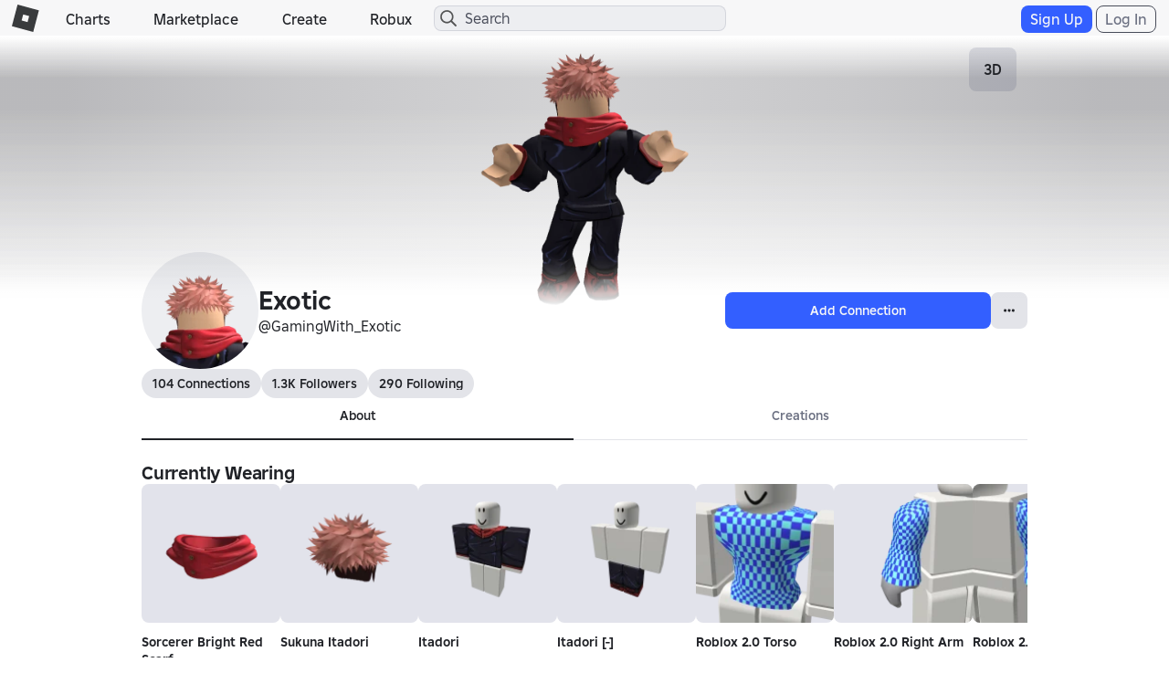

--- FILE ---
content_type: text/css
request_url: https://css.rbxcdn.com/bc981bafa6b0a52c86d071d1f81b24168a8dd92e72b8ac52d37cb46bf8bd8c42.css
body_size: 1056
content:
.modal{text-align:center}.modal:before{display:inline-block;vertical-align:middle;content:" ";height:100%}@media(max-width:767px){.modal{padding:12px}}.modal-confirmation{display:none}.modal-open-noscroll{overflow:auto}.modal-dialog .modal-content{background-color:#fff}.modal-dialog .modal-content.light-theme{background-color:#f7f7f8;color:#202227}.modal-dialog .modal-content.light-theme.remove-panel{background-color:transparent}.light-theme .modal-dialog .modal-content{background-color:#f7f7f8;color:#202227}.light-theme .modal-dialog .modal-content.remove-panel{background-color:transparent}.modal-dialog .modal-content.dark-theme{background-color:#272930;color:#f7f7f8}.modal-dialog .modal-content.dark-theme.remove-panel{background-color:transparent}.dark-theme .modal-dialog .modal-content{background-color:#272930;color:#f7f7f8}.dark-theme .modal-dialog .modal-content.remove-panel{background-color:transparent}.modal-dialog{-webkit-box-sizing:border-box;-moz-box-sizing:border-box;box-sizing:border-box;max-width:100%;width:400px;display:inline-block;text-align:left;vertical-align:middle;margin:0}@media(max-width:767px){.modal-dialog{min-width:296px;width:100%}}.modal-dialog.modal-sm{width:400px}.modal-dialog.modal-md{width:600px}.modal-dialog.modal-lg{width:800px}.modal-dialog .modal-content{border-radius:0}.modal-dialog .modal-content .modal-header{text-align:left;padding:12px;border-bottom:1px solid #e6e7ea}.modal-dialog .modal-content .modal-header .icon-close{background-size:56px auto;width:28px;height:28px;vertical-align:top;background-position:0 -588px}.modal-dialog .modal-content .modal-header .modal-title span{vertical-align:middle;display:inline-block;margin-right:6px}.modal-dialog .modal-content .modal-header .modal-title h4,.modal-dialog .modal-content .modal-header .modal-title h5{vertical-align:middle;display:inline-block;margin:0}.modal-dialog .modal-content .modal-header .close{margin:0;opacity:1}.modal-dialog .modal-content .modal-body{text-align:left;padding:12px}.modal-dialog .modal-content .modal-body .modal-image-container{text-align:center;min-height:174px}.modal-dialog .modal-content .modal-body .modal-image-container .modal-thumb{float:none;display:inline-block}.modal-dialog .modal-content .modal-body .modal-thumb{width:auto;height:150px;margin:12px auto}@media(max-width:767px){.modal-dialog .modal-content .modal-body .modal-thumb{width:auto;height:126px}}.modal-dialog .modal-content .modal-body p{white-space:pre-line;line-height:1.5em}@media(max-width:767px){.modal-dialog .modal-content .modal-body p{font-size:12px;font-weight:400}}.modal-dialog .modal-content .modal-body .modal-list-item{margin:0 0 12px}.modal-dialog .modal-content .modal-body .modal-list-item .form-group{display:inline-block}.modal-dialog .modal-content .modal-body .modal-btns{text-align:center;margin:6px 0 0}.modal-dialog .modal-content .modal-body .modal-btns a{min-width:90px;margin:0 5px}.modal-dialog .modal-content .modal-body .modal-processing{display:none}.modal-dialog .modal-content .modal-buttons .modal-button{min-width:90px;margin:0 6px;display:inline-block}.modal-dialog .modal-content .modal-buttons,.modal-dialog .modal-content .modal-footer{border-top:0;text-align:center;margin:0 12px 12px;padding:0}.modal-dialog .modal-content .modal-buttons:after,.modal-dialog .modal-content .modal-buttons:before,.modal-dialog .modal-content .modal-footer:after,.modal-dialog .modal-content .modal-footer:before{content:" ";display:table}.modal-dialog .modal-content .modal-buttons:after,.modal-dialog .modal-content .modal-footer:after{clear:both}.modal-dialog .modal-content .modal-buttons span[class^=icon],.modal-dialog .modal-content .modal-footer span[class^=icon]{vertical-align:top}.modal-dialog .modal-content .modal-footer-center span[class^=icon]{vertical-align:middle}.modal-dialog .modal-content .modal-footer-note{border-top:1px solid #bcbec8;color:#bcbec8;margin:12px auto 0;padding:5px;text-align:center}@media(max-width:767px){.modal-mask{overflow:hidden}}.noImage .modal-image-container{display:none}.modal-dialog-lg{width:970px}@media(max-width:767px){.modal-dialog-lg{width:100%}}.modal-col-3:after,.modal-col-3:before{content:" ";display:table}.modal-col-3:after{clear:both}.modal-col-3 h1{color:#70a0ff}.modal-col-3 li{float:left;padding:0 12px;width:33.3333333333%;text-align:left}.modal-col-3 li:first-child{padding-left:0}.modal-col-3 li:last-child{border-right:0;padding-right:0}@media(max-width:991px){.modal-col-3 li img{width:70%;width:calc(100% - 24px);margin:0 auto}}.modal-col-3 li .btn-primary-lg{margin:12px auto 0}.close{opacity:.2;filter:alpha(opacity=20);float:right}.close:focus,.close:hover{opacity:.5;filter:alpha(opacity=50);text-decoration:none;cursor:pointer}button.close{padding:0;cursor:pointer;background:transparent;border:0;-webkit-appearance:none}div[role=dialog]:not(:first-of-type) .modal-backdrop{opacity:0}div[role=dialog]:not(:first-of-type) .modal{background:rgba(0,0,0,.5)}.captcha-container.modal,captcha .modal{background-color:#000;background-color:rgba(0,0,0,.5);padding:0;width:100%;height:100vh;overflow:visible}.captcha-container.modal.captcha-activated,captcha .modal.captcha-activated{display:block}.captcha-container.modal .modal-dialog,captcha .modal .modal-dialog{position:absolute;top:100px;left:calc(50% - 165px);width:330px}.captcha-container.modal .modal-dialog .modal-content,captcha .modal .modal-dialog .modal-content{overflow:hidden}.captcha-container.modal .modal-dialog .modal-content .modal-header,captcha .modal .modal-dialog .modal-content .modal-header{border-bottom:none}.captcha-container.modal .modal-dialog .modal-content .captchav2-funcaptcha-modal-body,captcha .modal .modal-dialog .modal-content .captchav2-funcaptcha-modal-body{margin:0 auto;display:block;width:303px}.app-captcha-container{text-align:center;position:absolute;top:50%;left:50%;-webkit-transform:translate(-50%,-50%);-ms-transform:translate(-50%,-50%);-o-transform:translate(-50%,-50%);transform:translate(-50%,-50%)}.app-captcha-error{display:none}

--- FILE ---
content_type: text/css
request_url: https://css.rbxcdn.com/0160c0f5643881fb3fb64e737065873ba41437dd64cda613d87799bba3bab709-ProfilePlatform.css
body_size: 7106
content:
.base-tile .base-tile-thumbnail{aspect-ratio:1;position:relative}.base-tile .base-tile-thumbnail:before{content:"";opacity:0;background:radial-gradient(transparent,rgba(0,0,0,.4));transition:opacity .3s linear;position:absolute;top:0;bottom:0;left:0;right:0}.base-tile:hover .base-tile-thumbnail:before{opacity:1}.base-tile .base-tile-title{overflow-wrap:break-word;word-break:break-word;-webkit-line-clamp:2;line-clamp:2;text-overflow:ellipsis;-webkit-box-orient:vertical;display:-webkit-box;overflow:hidden}.profile-platform-container .profile-tab{--color-tab:var(--color-content-muted);--color-tab-border:var(--color-stroke-default);--size-tab-border:-1px;--cursor:pointer}.profile-platform-container .profile-tab.active{--color-tab:var(--color-content-emphasis);--color-tab-border:var(--color-content-emphasis);--size-tab-border:-2px;--cursor:default}.profile-platform-container .profile-tab:hover{color:var(--color-content-emphasis);box-shadow:inset 0 var(--size-tab-border)var(--color-content-emphasis)}.profile-platform-container .profile-tab{color:var(--color-tab);box-shadow:inset 0 var(--size-tab-border)var(--color-tab-border);cursor:var(--cursor)}.profile-platform-container .profile-carousel{padding-bottom:var(--padding-xxlarge)}.profile-platform-container .profile-carousel .item-card{width:100%;height:100%;padding:0}.profile-platform-container .profile-carousel .item-card.hide-price .item-card-price{display:none}.profile-platform-container .profile-carousel .item-card .item-card-container{width:100%;max-width:100%;padding:0}.profile-platform-container .profile-carousel .item-card .item-card-container .item-card-thumb-container{width:100%;max-width:100%;height:100%;max-height:100%}.profile-platform-container .profile-carousel .item-card .item-card-container .item-card-thumb-container .thumbnail-2d-container{aspect-ratio:1;width:100%}.profile-platform-container .profile-carousel .item-card .item-card-container .item-card-caption{padding-top:var(--padding-medium)}.profile-platform-container .profile-carousel .item-card .item-card-container .item-card-caption .item-card-name{font:var(--typography-title-medium-font);letter-spacing:var(--typography-title-medium-letter-spacing)}.profile-platform-container .profile-carousel .item-card .item-card-container .icon-robux-16x16{margin-left:-2.5px}.profile-platform-container .profile-carousel .item-card .item-card-container .text-robux-tile{font:var(--typography-body-medium-font);letter-spacing:var(--typography-body-medium-letter-spacing);padding-left:var(--padding-xxsmall)}@media (max-width:991px){.profile-platform-container .profile-carousel{padding-left:var(--padding-large);padding-right:var(--padding-large)}}.profile-container{visibility:hidden;opacity:0;pointer-events:none;width:100%;height:0;position:absolute;left:0;overflow:hidden}.profile-platform-container .hide-game-items{width:970px;height:200px;position:absolute}.profile-platform-container .profile-game{margin-bottom:20px}.profile-platform-container .profile-game .game-grid:before,.profile-platform-container .profile-game .game-grid:after{content:" ";display:table}.profile-platform-container .profile-game .game-grid:after{clear:both}.profile-platform-container .item-list{max-height:170px;overflow:hidden}.profile-platform-container .item-list.player-assets{max-height:none}@media (max-width:767px){.profile-platform-container .item-list{max-height:115px}}.profile-platform-container .badge-list{max-height:170px;overflow:hidden}@media (max-width:767px){.profile-platform-container .badge-list{max-height:115px}}.profile-platform-container .badge-list-more,.profile-platform-container .game-list-more{max-height:100%;overflow:auto}.profile-platform-container .game-container,.profile-platform-container .group-container{float:left;text-align:center;width:16.6667%;min-width:102px;display:none}@media (max-width:991px){.profile-platform-container .game-container,.profile-platform-container .group-container{width:auto}}.profile-platform-container .game-container.shown,.profile-platform-container .group-container.shown{display:inline-block}@media (max-width:991px){.profile-platform-container .game-container.shown,.profile-platform-container .group-container.shown{white-space:nowrap;float:none}}.profile-platform-container .group-container .game-card-container:hover{height:100%}.profile-platform-container .container-buttons{float:right}.profile-platform-container .asset-item{text-align:center;width:16.6667%;padding:5px 0}@media (max-width:991px){.profile-platform-container .asset-item{width:25%}}@media (max-width:767px){.profile-platform-container .asset-item{width:33.3333%}}.profile-platform-container .asset-item img{width:140px;height:140px}@media (max-width:767px){.profile-platform-container .asset-item img{width:85px;height:85px}}.profile-platform-container .asset-item span[title]{width:140px;height:140px}@media (max-width:767px){.profile-platform-container .asset-item span[title]{background-size:170px;width:85px;height:85px}}.profile-platform-container .item-attribution{text-align:left;cursor:pointer;width:140px;margin:auto;display:block}@media (max-width:767px){.profile-platform-container .item-attribution{width:85px}}.profile-platform-container .item-attribution:hover,.profile-platform-container .item-attribution:focus{text-decoration:underline}.profile-platform-container .text-overflow-2-lines{-webkit-line-clamp:2;text-overflow:ellipsis;white-space:pre-line;-webkit-box-orient:vertical;overflow:hidden;display:-webkit-box!important}.profile-platform-container .asset-item .item-name{text-align:left;white-space:nowrap;width:140px;margin:auto;line-height:22px;display:block;overflow-x:hidden}@media (max-width:767px){.profile-platform-container .asset-item .item-name{width:85px}}.profile-platform-container .asset-item .item-name:hover{color:#00a2ff}.profile-platform-container .asset-item .collections-link .img-container{position:relative}.profile-platform-container .asset-item .collections-link .img-container .asset-restriction-icon{text-align:left;line-height:1em;position:absolute;bottom:0;left:8px}@media (max-width:991px){.profile-platform-container .asset-item .collections-link .img-container .asset-restriction-icon{width:138px;margin:0 auto;left:0;right:0}}@media (max-width:767px){.profile-platform-container .asset-item .collections-link .img-container .asset-restriction-icon{width:83px}}.profile-platform-container .asset-item .collections-link .img-container .asset-restriction-icon .rbx-tooltip{width:auto;height:auto}.profile-platform-container .collection-btns{float:right}.profile-platform-container .collection-btns .trade-link{margin-right:6px}@media (max-width:543px){.profile-platform-container .collection-btns .trade-link{display:none}.profile-platform-container .collections-item a{max-width:90px;margin:0 auto}.profile-item-card .item-card-container{max-width:90px}.profile-item-card .item-card-thumb-container{max-width:90px;max-height:90px}}.profile-store-list{overflow-x:scroll}.profile-platform-container .group-list{overflow:hidden}.profile-platform-container .group-list:before,.profile-platform-container .group-list:after{content:" ";display:table}.profile-platform-container .group-list:after{clear:both}@media (max-width:991px){.profile-platform-container .group-list{white-space:nowrap;display:block;overflow-x:auto;overflow-y:hidden}}@media (min-width:992px){.profile-store-list{overflow-x:visible}}.user-profile-header .buttons-show-on-desktop{width:331px;display:-ms-flexbox;display:flex}.user-profile-header .buttons-show-on-mobile{display:none}.user-profile-header .user-profile-header-details-avatar-container.avatar-headshot-lg,.user-profile-header .profile-header-details-avatar.avatar-headshot-lg{width:128px;height:128px}.user-profile-header .user-profile-header-details-avatar-container.avatar-headshot-lg .avatar-card-fullbody,.user-profile-header .profile-header-details-avatar.avatar-headshot-lg .avatar-card-fullbody{width:128px;height:128px;margin:0}.user-profile-header .user-profile-header-details-avatar-container .thumbnail-2d-container,.user-profile-header .profile-header-details-avatar .thumbnail-2d-container{width:100%;height:100%}.user-profile-header .user-profile-header-details-avatar-container .thumbnail-2d-container img,.user-profile-header .profile-header-details-avatar .thumbnail-2d-container img{object-fit:contain;width:100%;height:100%}.user-profile-header .button-container{width:100%}@media (max-width:767px){.user-profile-header .buttons-show-on-desktop{display:none}.user-profile-header .buttons-show-on-mobile{margin-bottom:var(--margin-small);display:-ms-flexbox;display:flex}.user-profile-header .button-container{width:100%;max-width:none}.user-profile-header .user-profile-header-details-avatar-container.avatar-headshot-lg,.user-profile-header .profile-header-details-avatar.avatar-headshot-lg{width:88px;height:88px}.user-profile-header .user-profile-header-details-avatar-container.avatar-headshot-lg .avatar-card-fullbody,.user-profile-header .profile-header-details-avatar.avatar-headshot-lg .avatar-card-fullbody{width:88px;height:88px;margin:0}.user-profile-header .user-profile-header-details-avatar-container .thumbnail-2d-container,.user-profile-header .profile-header-details-avatar .thumbnail-2d-container,.user-profile-header .user-profile-header-details-avatar-container .thumbnail-2d-container img,.user-profile-header .profile-header-details-avatar .thumbnail-2d-container img{max-width:88px;max-height:88px}}.restriction-icon{position:absolute;bottom:-2px;left:-2px}.profile-item-card .item-card-container{width:150px}.profile-item-card .item-card-thumb-container{border-radius:8px;width:150px;height:150px;overflow:hidden}.profile-item-card .thumbnail-2d-container{background-color:rgba(208,217,251,.08)!important}.profile-item-card{padding:1px}.profile-platform-container .more-btn,.edit-bio-btn{cursor:pointer;background:0 0;border:none;padding:0;text-decoration:underline}.description-content{white-space:pre-line}.profile-transparent-input [data-testid=text-input-container],.profile-transparent-input [data-testid=text-input-wrapper],.profile-transparent-input [data-testid=text-input-container] input,.profile-transparent-input [data-testid=text-input-wrapper] input{background-color:transparent}#treatment-redesigned-header .avatar-card-image{background-color:var(--color-shift-200)!important}.inset-\[0\]{top:0;bottom:0;left:0;right:0}.opacity-\[0\.5\]{opacity:.5}.bg-\[var\(--color-action-standard-foreground\)\]{background-color:var(--color-action-standard-foreground)}.bg-\[var\(--dark-mode-action-standard-foreground\)\]{background-color:var(--dark-mode-action-standard-foreground)}.height-\[50vh\]{height:50vh}.height-\[90vh\]{height:90vh}.max-width-\[295px\]{max-width:295px}.min-height-\[500px\]{min-height:500px}.size-\[var\(--icon-size-large\)\]{width:var(--icon-size-large);height:var(--icon-size-large)}.size-\[var\(--icon-size-medium\)\]{width:var(--icon-size-medium);height:var(--icon-size-medium)}.size-\[var\(--icon-size-small\)\]{width:var(--icon-size-small);height:var(--icon-size-small)}.size-\[var\(--icon-size-xlarge\)\]{width:var(--icon-size-xlarge);height:var(--icon-size-xlarge)}.size-\[var\(--icon-size-xsmall\)\]{width:var(--icon-size-xsmall);height:var(--icon-size-xsmall)}.width-\[calc\(var\(--size-100\)\*160\)\]{width:calc(var(--size-100)*160)}.padding-left-\[var\(--size-150\)\]{padding-left:var(--size-150)}.padding-right-\[var\(--size-150\)\]{padding-right:var(--size-150)}.padding-right-\[var\(--size-250\)\]{padding-right:var(--size-250)}.scroll{overflow:auto}.icon-regular-arrow-up-right-from-square{--svg:url("data:image/svg+xml,%3Csvg xmlns='http://www.w3.org/2000/svg' viewBox='0 0 32 32' width='32' height='32'%3E%3Cpath d='M5 3C3.89543 3 3 3.89543 3 5V27C3 28.1046 3.89543 29 5 29H27C28.1046 29 29 28.1046 29 27V16C29 15.4477 28.5523 15 28 15C27.4477 15 27 15.4477 27 16V27H5V5L16 5C16.5523 5 17 4.55228 17 4C17 3.44772 16.5523 3 16 3H5Z' fill='black'/%3E %3Cpath d='M28 11C28.5523 11 29 10.5523 29 10V4C29 3.44772 28.5523 3 28 3H22C21.4477 3 21 3.44772 21 4C21 4.55228 21.4477 5 22 5H25.5858L15.2929 15.2929C14.9024 15.6834 14.9024 16.3166 15.2929 16.7071C15.6834 17.0976 16.3166 17.0976 16.7071 16.7071L27 6.41421V10C27 10.5523 27.4477 11 28 11Z' fill='black'/%3E%3C/svg%3E")}.icon-filled-check{--svg:url("data:image/svg+xml,%3Csvg xmlns='http://www.w3.org/2000/svg' viewBox='0 0 32 32' width='32' height='32'%3E%3Cpath d='M24.0607 9.93934C23.4749 9.35355 22.5251 9.35355 21.9393 9.93934L13 18.8787L10.0607 15.9393C9.47487 15.3536 8.52513 15.3536 7.93934 15.9393C7.35355 16.5251 7.35355 17.4749 7.93934 18.0607L11.9393 22.0607C12.5251 22.6464 13.4749 22.6464 14.0607 22.0607L24.0607 12.0607C24.6464 11.4749 24.6464 10.5251 24.0607 9.93934Z' fill='black'/%3E%3C/svg%3E")}.icon-regular-chevron-large-down{--svg:url("data:image/svg+xml,%3Csvg xmlns='http://www.w3.org/2000/svg' viewBox='0 0 32 32' width='32' height='32'%3E%3Cpath d='M15.2929 22.7071C15.6834 23.0976 16.3166 23.0976 16.7071 22.7071L26.7071 12.7071C27.0976 12.3166 27.0976 11.6834 26.7071 11.2929C26.3166 10.9024 25.6834 10.9024 25.2929 11.2929L16 20.5858L6.70711 11.2929C6.31658 10.9024 5.68342 10.9024 5.29289 11.2929C4.90237 11.6834 4.90237 12.3166 5.29289 12.7071L15.2929 22.7071Z' fill='black'/%3E%3C/svg%3E")}.icon-filled-chevron-large-left{--svg:url("data:image/svg+xml,%3Csvg xmlns='http://www.w3.org/2000/svg' viewBox='0 0 32 32' width='32' height='32'%3E%3Cpath d='M8.83591 16.9463C8.35579 16.3571 8.3904 15.4885 8.93942 14.9394L18.9394 4.93942L19.0537 4.83591C19.6428 4.35579 20.5115 4.3904 21.0605 4.93942C21.6095 5.48845 21.6441 6.35711 21.164 6.94626L21.0605 7.06052L12.1211 16L21.0605 24.9394C21.6463 25.5252 21.6463 26.4747 21.0605 27.0605C20.4747 27.6463 19.5252 27.6463 18.9394 27.0605L8.93942 17.0605L8.83591 16.9463Z' fill='black'/%3E%3C/svg%3E")}.icon-regular-circle-i{--svg:url("data:image/svg+xml,%3Csvg xmlns='http://www.w3.org/2000/svg' viewBox='0 0 32 32' width='32' height='32'%3E%3Cpath d='M28 16C28 9.37258 22.6274 4 16 4C9.37258 4 4 9.37258 4 16C4 22.6274 9.37258 28 16 28C22.6274 28 28 22.6274 28 16ZM30 16C30 23.732 23.732 30 16 30C8.26801 30 2 23.732 2 16C2 8.26801 8.26801 2 16 2C23.732 2 30 8.26801 30 16ZM14.8137 11.996V23H17.1657V11.996H14.8137ZM14.7507 7.75403V10.232H17.2287V7.75403H14.7507Z' fill='black'/%3E%3C/svg%3E")}.icon-filled-circle-i{--svg:url("data:image/svg+xml,%3Csvg xmlns='http://www.w3.org/2000/svg' viewBox='0 0 32 32' width='32' height='32'%3E%3Cpath d='M16 30C23.732 30 30 23.732 30 16C30 8.26801 23.732 2 16 2C8.26801 2 2 8.26801 2 16C2 23.732 8.26801 30 16 30ZM14.8137 11.996H17.1657V23H14.8137V11.996ZM14.7507 7.75403H17.2287V10.232H14.7507V7.75403Z' fill='black'/%3E%3C/svg%3E")}.icon-regular-discord{--svg:url("data:image/svg+xml,%3Csvg xmlns='http://www.w3.org/2000/svg' viewBox='0 0 32 32' width='32' height='32'%3E%3Cpath d='M26.4353 5.94251C26.427 5.92625 26.4132 5.91351 26.3964 5.90657C24.4513 5.00858 22.3987 4.36823 20.2899 4.00157C20.2707 3.99799 20.251 4.00057 20.2333 4.00896C20.2157 4.01735 20.2012 4.03111 20.1918 4.04829C19.9123 4.55875 19.6586 5.08308 19.4316 5.61928C17.1584 5.27206 14.8462 5.27206 12.5731 5.61928C12.3446 5.08172 12.0868 4.55726 11.8009 4.04829C11.7911 4.03148 11.7765 4.01804 11.759 4.0097C11.7415 4.00137 11.7219 3.99854 11.7027 4.00157C9.59374 4.36746 7.541 5.00785 5.59618 5.90662C5.57953 5.91373 5.56549 5.92585 5.55598 5.94133C1.66673 11.7857 0.601318 17.4864 1.12397 23.1165C1.12544 23.1303 1.12966 23.1436 1.13636 23.1558C1.14307 23.1679 1.15213 23.1785 1.163 23.1871C3.42768 24.8744 5.96074 26.1623 8.6541 26.9959C8.67307 27.0016 8.69332 27.0014 8.71214 26.9951C8.73096 26.9889 8.74743 26.9771 8.75936 26.9612C9.33783 26.1692 9.8504 25.3305 10.2919 24.4537C10.2979 24.4416 10.3014 24.4284 10.302 24.415C10.3027 24.4015 10.3004 24.388 10.2955 24.3755C10.2906 24.3629 10.2831 24.3516 10.2735 24.3421C10.2639 24.3327 10.2525 24.3254 10.2399 24.3208C9.43158 24.0096 8.64906 23.6344 7.89966 23.1989C7.88605 23.1908 7.87461 23.1795 7.86637 23.166C7.85813 23.1524 7.85333 23.137 7.85239 23.1212C7.85146 23.1053 7.85442 23.0895 7.86102 23.075C7.86762 23.0606 7.87765 23.048 7.89022 23.0384C8.04747 22.9198 8.20481 22.7965 8.35497 22.672C8.36831 22.6609 8.38445 22.6538 8.40158 22.6515C8.4187 22.6492 8.43614 22.6517 8.45191 22.6588C13.3616 24.9135 18.6769 24.9135 23.5285 22.6588C23.5443 22.6513 23.5619 22.6484 23.5793 22.6505C23.5967 22.6526 23.6131 22.6597 23.6267 22.6708C23.7769 22.7953 23.9342 22.9198 24.0926 23.0384C24.1052 23.0479 24.1153 23.0604 24.122 23.0748C24.1287 23.0892 24.1318 23.105 24.131 23.1208C24.1302 23.1367 24.1255 23.1521 24.1173 23.1657C24.1092 23.1793 24.0979 23.1907 24.0843 23.1989C23.3366 23.6381 22.5534 24.013 21.743 24.3196C21.7304 24.3244 21.719 24.3319 21.7094 24.3414C21.6999 24.351 21.6925 24.3625 21.6877 24.3752C21.6828 24.3878 21.6807 24.4013 21.6815 24.4149C21.6822 24.4284 21.6858 24.4416 21.692 24.4537C22.1408 25.3256 22.6526 26.1632 23.2233 26.9598C23.2349 26.9761 23.2513 26.9884 23.2702 26.9948C23.289 27.0013 23.3095 27.0016 23.3285 26.9957C26.0267 26.165 28.5642 24.8769 30.8317 23.1871C30.8428 23.179 30.852 23.1686 30.8587 23.1566C30.8654 23.1446 30.8695 23.1314 30.8708 23.1177C31.4965 16.6087 29.8232 10.9547 26.4353 5.94251ZM11.0251 19.6883C9.54691 19.6883 8.32895 18.3234 8.32895 16.647C8.32895 14.9707 9.52329 13.6056 11.0251 13.6056C12.5386 13.6056 13.7448 14.9826 13.7212 16.6469C13.7212 18.3234 12.5268 19.6883 11.0251 19.6883ZM20.9935 19.6883C19.5154 19.6883 18.2974 18.3234 18.2974 16.647C18.2974 14.9707 19.4917 13.6056 20.9935 13.6056C22.5071 13.6056 23.7132 14.9826 23.6896 16.6469C23.6896 18.3234 22.5071 19.6883 20.9935 19.6883Z' fill='black'/%3E%3C/svg%3E")}.icon-regular-facebook{--svg:url("data:image/svg+xml,%3Csvg xmlns='http://www.w3.org/2000/svg' viewBox='0 0 32 32' width='32' height='32'%3E%3Cpath d='M17.6971 29.8982C24.6287 29.0606 30 23.1576 30 16C30 8.26801 23.732 2 16 2C8.26801 2 2 8.26801 2 16C2 22.5657 6.51964 28.0757 12.6174 29.5886V20.2713H9.72798V15.9928H12.6174V14.1494C12.6174 9.38399 14.7734 7.17743 19.4494 7.17743C20.3345 7.17743 21.8629 7.35087 22.4905 7.52432V11.4C22.16 11.3665 21.5829 11.3494 20.872 11.3494C18.576 11.3494 17.6909 12.2174 17.6909 14.48V15.9928H22.2665L21.4825 20.2705H17.6971V29.8982Z' fill='black'/%3E%3C/svg%3E")}.icon-regular-guilded{--svg:url("data:image/svg+xml,%3Csvg xmlns='http://www.w3.org/2000/svg' viewBox='0 0 32 32' width='32' height='32'%3E%3Cpath d='M8.17955 11.5471C8.17955 11.5471 8.20288 14.868 9.90807 18.3026C11.6599 21.6087 14.0754 23.7324 16.068 24.5783C18.1269 23.6159 20.1158 21.9453 21.2013 20.1452H15.5491C14.0866 18.9332 12.9358 16.9223 12.6716 14.5981H29.2531C28.4355 18.335 26.7005 21.7336 25.0475 23.8979C22.7533 26.8988 19.6424 29.1891 16.0801 30.4999H16.0279C10.0807 28.1303 6.88129 24.398 4.77011 20.1868C3.41585 17.4881 2 12.5882 2 6H29.9999C30.0044 7.85536 29.8797 9.70882 29.6264 11.5471H8.17955Z' fill='black'/%3E%3C/svg%3E")}.icon-filled-premium{--svg:url("data:image/svg+xml,%3Csvg xmlns='http://www.w3.org/2000/svg' viewBox='0 0 32 32' width='32' height='32'%3E%3Cpath d='M23 4C25.7614 4 28 6.23858 28 9V23C28 25.7614 25.7614 28 23 28H15C14.4477 28 14 27.5523 14 27C14 26.4477 14.4477 26 15 26H23C24.6569 26 26 24.6569 26 23V9C26 7.34315 24.6569 6 23 6H9C7.34315 6 6 7.34315 6 9V27C6 27.5523 5.55228 28 5 28C4.44772 28 4 27.5523 4 27V9C4 6.23858 6.23858 4 9 4H23Z' fill='black'/%3E %3Cpath d='M20 10C21.1046 10 22 10.8954 22 12V20C22 21.1046 21.1046 22 20 22H15C14.4477 22 14 21.5523 14 21C14 20.4477 14.4477 20 15 20H20V12H12V27C12 27.5523 11.5523 28 11 28C10.4477 28 10 27.5523 10 27V12C10 10.8954 10.8954 10 12 10H20Z' fill='black'/%3E%3C/svg%3E")}.icon-filled-three-dots-horizontal{--svg:url("data:image/svg+xml,%3Csvg xmlns='http://www.w3.org/2000/svg' viewBox='0 0 32 32' width='32' height='32'%3E%3Cpath d='M7.12628 14.2752C7.3432 13.7045 7.96224 13.3794 8.56475 13.5409L10.6067 14.0887L10.7249 14.1258C11.2575 14.3283 11.5757 14.8807 11.4847 15.4432L11.4593 15.5643L10.9114 17.6063C10.75 18.2088 10.1597 18.5818 9.55694 18.4842L9.43585 18.4588L7.39385 17.911C6.75109 17.7388 6.36909 17.0782 6.54131 16.4354L7.08917 14.3934L7.12628 14.2752ZM14.1263 14.2752C14.3432 13.7045 14.9622 13.3794 15.5648 13.5409L17.6067 14.0887L17.7249 14.1258C18.2575 14.3283 18.5757 14.8807 18.4847 15.4432L18.4593 15.5643L17.9114 17.6063C17.75 18.2088 17.1597 18.5818 16.5569 18.4842L16.4358 18.4588L14.3939 17.911C13.7511 17.7388 13.3691 17.0782 13.5413 16.4354L14.0892 14.3934L14.1263 14.2752ZM21.1263 14.2752C21.3432 13.7045 21.9622 13.3794 22.5648 13.5409L24.6067 14.0887L24.7249 14.1258C25.2575 14.3283 25.5757 14.8807 25.4847 15.4432L25.4593 15.5643L24.9114 17.6063C24.75 18.2088 24.1597 18.5818 23.5569 18.4842L23.4358 18.4588L21.3939 17.911C20.7511 17.7388 20.3691 17.0782 20.5413 16.4354L21.0892 14.3934L21.1263 14.2752Z' fill='black'/%3E%3C/svg%3E")}.icon-filled-tilt{--svg:url("data:image/svg+xml,%3Csvg xmlns='http://www.w3.org/2000/svg' viewBox='0 0 32 32' width='32' height='32'%3E%3Cpath d='M7.91703 2L2 24.083L24.083 30L30 7.91703L7.91703 2ZM18.2592 19.9135L12.0885 18.2592L13.7427 12.0885L19.916 13.7427L18.2592 19.9135Z' fill='black'/%3E%3C/svg%3E")}.icon-regular-twitch{--svg:url("data:image/svg+xml,%3Csvg xmlns='http://www.w3.org/2000/svg' viewBox='0 0 32 32' width='32' height='32'%3E%3Cpath d='M4.77185 4L3 8.69688V27.4776H9.4983V31H13.0465L16.5891 27.4765H21.9081L29 20.4362V4H4.77185ZM7.13508 6.34562H26.6379V19.2595L22.5006 23.368H16L12.4574 26.8859V23.368H7.13508V6.34562ZM13.6379 18.0873H16V11.0448H13.6379V18.0873ZM20.1351 18.0873H22.4983V11.0448H20.1351V18.0873Z' fill='black'/%3E%3C/svg%3E")}.icon-regular-twitter{--svg:url("data:image/svg+xml,%3Csvg xmlns='http://www.w3.org/2000/svg' viewBox='0 0 32 32' width='32' height='32'%3E%3Cpath d='M24.0516 3H28.3452L18.9651 14.0133L30 29H21.3598L14.5924 19.9107L6.84902 29H2.55291L12.5858 17.22L2 3H10.8596L16.9767 11.308L24.0516 3ZM22.5448 26.36H24.9238L9.56687 5.50133H7.01386L22.5448 26.36Z' fill='black'/%3E%3C/svg%3E")}.icon-filled-verified-mono{--svg:url("data:image/svg+xml,%3Csvg xmlns='http://www.w3.org/2000/svg' viewBox='0 0 32 32' width='32' height='32'%3E%3Cpath d='M10.1641 3.06852C9.09906 2.78315 8.00434 3.41518 7.71897 4.48022L3.06852 21.8359C2.78315 22.9009 3.41518 23.9957 4.48022 24.281L21.8359 28.9315C22.9009 29.2169 23.9957 28.5848 24.281 27.5198L28.9315 10.1641C29.2169 9.09906 28.5848 8.00434 27.5198 7.71897L10.1641 3.06852ZM21.7071 12.2929C22.0976 12.6834 22.0976 13.3166 21.7071 13.7071L14.7071 20.7071C14.3166 21.0976 13.6834 21.0976 13.2929 20.7071L10.2929 17.7071C9.90237 17.3166 9.90237 16.6834 10.2929 16.2929C10.6834 15.9024 11.3166 15.9024 11.7071 16.2929L14 18.5858L20.2929 12.2929C20.6834 11.9024 21.3166 11.9024 21.7071 12.2929Z' fill='black'/%3E%3C/svg%3E")}.icon-regular-x{--svg:url("data:image/svg+xml,%3Csvg xmlns='http://www.w3.org/2000/svg' viewBox='0 0 32 32' width='32' height='32'%3E%3Cpath d='M7.29289 8.70711C6.90237 8.31658 6.90237 7.68342 7.29289 7.29289C7.68342 6.90237 8.31658 6.90237 8.70711 7.29289L16 14.5858L23.2929 7.29289C23.6834 6.90237 24.3166 6.90237 24.7071 7.29289C25.0976 7.68342 25.0976 8.31658 24.7071 8.70711L17.4142 16L24.7071 23.2929C25.0976 23.6834 25.0976 24.3166 24.7071 24.7071C24.3166 25.0976 23.6834 25.0976 23.2929 24.7071L16 17.4142L8.70711 24.7071C8.31658 25.0976 7.68342 25.0976 7.29289 24.7071C6.90237 24.3166 6.90237 23.6834 7.29289 23.2929L14.5858 16L7.29289 8.70711Z' fill='black'/%3E%3C/svg%3E")}.icon-regular-youtube{--svg:url("data:image/svg+xml,%3Csvg xmlns='http://www.w3.org/2000/svg' viewBox='0 0 32 32' width='32' height='32'%3E%3Cpath d='M27.7204 5.6571C29.0119 6.01929 30.027 7.08255 30.3727 8.43556C30.9975 10.8855 31 16 31 16C31 16 31 21.1146 30.3727 23.5645C30.027 24.9175 29.0119 25.9807 27.7204 26.3429C25.3818 27 15.9999 27 15.9999 27C15.9999 27 6.6182 27 4.27954 26.3429C2.98798 25.9807 1.973 24.9175 1.62726 23.5645C1 21.1146 1 16 1 16C1 16 1 10.8855 1.62726 8.43556C1.973 7.08255 2.98798 6.01929 4.27954 5.6571C6.6182 5 15.9999 5 15.9999 5C15.9999 5 25.3818 5 27.7204 5.6571ZM20.791 16.0004L12.9971 11.2869V20.7139L20.791 16.0004Z' fill='black'/%3E%3C/svg%3E")}.\[-webkit-box-orient\:vertical\]{-webkit-box-orient:vertical}.\[-webkit-line-clamp\:3\]{-webkit-line-clamp:3}.\[display\:-webkit-box\]{display:-webkit-box}.\[resize\:vertical\]{resize:vertical}#rbx-body:has(.profile-platform-container){overflow-x:hidden}.thumbnail-2d-container.no-background-thumbnail{float:none;background-color:transparent;width:100%}.thumbnail-holder-position{text-align:center;z-index:5;height:300px;margin-bottom:0;position:absolute;top:0;left:0;right:0;overflow:hidden}.thumbnail-holder-position .thumbnail-2d-container img,.thumbnail-holder-position .thumbnail-3d-container canvas{object-fit:contain;box-sizing:border-box}.profile-header-overlay{z-index:20;margin-top:-64px;position:relative}.profile-avatar-gradient{background-blend-mode:soft-light,normal,normal;background:linear-gradient(91deg,rgba(18,18,21,.2) 5.83%,rgba(255,255,255,.2) 47.76%,rgba(18,18,21,.2) 93.93%),var(--color-surface-300);width:100vw;margin-top:-24px;margin-left:calc(50% - 50vw);position:relative}@media (max-width:768px){.profile-avatar-gradient{width:calc(100% + 24px);margin-left:-12px;margin-right:0}}.light-theme .profile-avatar-gradient{background:linear-gradient(91deg,rgba(18,18,21,.4) 5.83%,rgba(255,255,255,.4) 47.76%,rgba(18,18,21,.4) 93.93%),linear-gradient(180deg,#fff 0%,rgba(18,18,21,.2) 15%,rgba(18,18,21,.2) 26.92%,#fff 100%),var(--color-surface-300)}.profile-avatar-left{height:300px;position:relative}.avatar-toggle-button{z-index:25!important;pointer-events:auto!important;position:absolute!important;top:12px!important;right:12px!important}.avatar-thumbnail-container{width:100%;height:100%;position:absolute;top:0;left:0}.cover-blur-overlay,.cover-gradient-overlay{pointer-events:none;-webkit-backdrop-filter:blur(40px);height:64px;position:absolute;bottom:0;left:0;right:0}.cover-blur-overlay{z-index:9;-webkit-mask-image:linear-gradient(transparent,#000);mask-image:linear-gradient(transparent,#000)}.cover-gradient-overlay{z-index:10;background:linear-gradient(rgba(255,255,255,0) 0%,rgba(255,255,255,.5) 45%,rgba(255,255,255,.85) 70%,#fff 90%,#fff 100%);-webkit-mask-image:linear-gradient(rgba(255,255,255,0) 0%,rgba(255,255,255,.5) 40%,rgba(255,255,255,.8) 60%,#fff 100%);mask-image:linear-gradient(rgba(255,255,255,0) 0%,rgba(255,255,255,.5) 40%,rgba(255,255,255,.8) 60%,#fff 100%)}.dark-theme .cover-gradient-overlay{background:linear-gradient(rgba(18,18,21,0) 0%,rgba(18,18,21,.5) 45%,rgba(18,18,21,.85) 70%,#121215 90%,#121215 100%)}.avatar-loading-shimmer-overlay{z-index:6;pointer-events:none;-webkit-backdrop-filter:blur(40px);background-size:100% 100%;width:100vw;height:300px;margin-left:calc(50% - 50vw);animation:1.7s linear infinite forwards placeholderShimmer;position:absolute;top:0;left:0;-webkit-mask-image:linear-gradient(#000,transparent);mask-image:linear-gradient(#000,transparent)}@media (max-width:768px){.avatar-loading-shimmer-overlay{width:calc(100% + 24px);margin-left:-12px;margin-right:0}}.light-theme .avatar-loading-shimmer-overlay{background:linear-gradient(90deg,transparent 0%,rgba(18,18,21,.3) 50%,transparent 100%) 0 0/100% 100%}.dark-theme .avatar-loading-shimmer-overlay{background:linear-gradient(90deg,transparent 0%,rgba(255,255,255,.3) 50%,transparent 100%) 0 0/100% 100%}@keyframes placeholderShimmer{0%{background-position:-468px 0}to{background-position:468px 0}}.avatar-thumbnail-container .thumbnail-2d-container.shimmer{background:0 0!important;animation:none!important}.stylistic-alts-username{font-feature-settings:"ss03";font-variant-numeric:slashed-zero}.placeholder\:content-muted::-webkit-input-placeholder{color:var(--color-content-muted)}.placeholder\:content-muted::-ms-input-placeholder{color:var(--color-content-muted)}.placeholder\:content-muted::placeholder{color:var(--color-content-muted)}.placeholder\:text-body-large::-webkit-input-placeholder{font:var(--typography-body-large-font);letter-spacing:var(--typography-body-large-letter-spacing)}.placeholder\:text-body-large::-ms-input-placeholder{font:var(--typography-body-large-font);letter-spacing:var(--typography-body-large-letter-spacing)}.placeholder\:text-body-large::placeholder{font:var(--typography-body-large-font);letter-spacing:var(--typography-body-large-letter-spacing)}.placeholder\:text-body-medium::-webkit-input-placeholder{font:var(--typography-body-medium-font);letter-spacing:var(--typography-body-medium-letter-spacing)}.placeholder\:text-body-medium::-ms-input-placeholder{font:var(--typography-body-medium-font);letter-spacing:var(--typography-body-medium-letter-spacing)}.placeholder\:text-body-medium::placeholder{font:var(--typography-body-medium-font);letter-spacing:var(--typography-body-medium-letter-spacing)}.placeholder\:text-body-small::-webkit-input-placeholder{font:var(--typography-body-small-font);letter-spacing:var(--typography-body-small-letter-spacing)}.placeholder\:text-body-small::-ms-input-placeholder{font:var(--typography-body-small-font);letter-spacing:var(--typography-body-small-letter-spacing)}.placeholder\:text-body-small::placeholder{font:var(--typography-body-small-font);letter-spacing:var(--typography-body-small-letter-spacing)}.focus-within\:outline-focus:focus-within{outline:var(--stroke-thicker)solid var(--color-selection-start);outline-offset:var(--stroke-thicker)}.focus-visible\:outline-focus:focus-visible{outline:var(--stroke-thicker)solid var(--color-selection-start);outline-offset:var(--stroke-thicker)}.focus-visible\:hover\:outline-none:hover:focus-visible{outline:var(--stroke-none)solid var(--color-none)}.disabled\:outline-none:disabled{outline:var(--stroke-none)solid var(--color-none)}.group\/interactable:hover .group-hover\/interactable\:bg-\[var\(--color-state-hover\)\]{background-color:var(--color-state-hover)}.group\/interactable:active .group-active\/interactable\:bg-\[var\(--color-state-press\)\]{background-color:var(--color-state-press)}.group\/interactable:disabled .group-disabled\/interactable\:bg-none{background-color:var(--color-none)}@media (prefers-reduced-motion:no-preference){.motion-safe\:transition-\[flex-grow\]{transition-property:-ms-flex-grow,flex-grow}}.\[\&\>\*\]\:content-inverse-default>*{color:var(--inverse-content-default)}.\[\&\>\*\]\:\[scroll-margin\:var\(--padding-small\)\]>*{scroll-margin:var(--padding-small)}

--- FILE ---
content_type: application/javascript
request_url: https://js.rbxcdn.com/7f4c2753c55dc89d4c9bf2dbfbf34e224194f6255457c0bd8c8c1ed0e6350f3a.js
body_size: 259
content:
var Roblox = Roblox || {};
Roblox.LangDynamic = Roblox.LangDynamic || {};
Roblox.LangDynamic["Common.Presence"] = {"Label.Online":"Online","Label.Offline":"Offline","Label.Playing":"Active","Label.Creating":"Creating","Label.PlayingGame":"Active in {placeName}","Label.CreatingGame":"Creating {placeName}","Label.Invisible":"Invisible"};
window.Roblox && window.Roblox.BundleDetector && window.Roblox.BundleDetector.bundleDetected("DynamicLocalizationResourceScript_Common.Presence");
